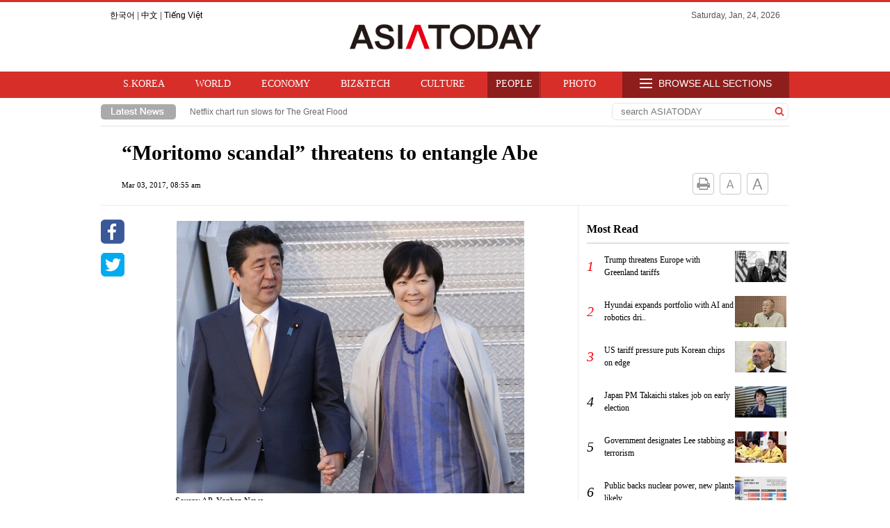

--- FILE ---
content_type: text/html; charset=utf-8
request_url: https://en.asiatoday.co.kr/view.php?key=20170302002109228
body_size: 27288
content:
<!DOCTYPE html PUBLIC "-//W3C//DTD XHTML 1.0 Transitional//EN" "https://www.w3.org/TR/xhtml1/DTD/xhtml1-transitional.dtd">
<html xmlns="https://www.w3.org/1999/xhtml" lang="en" xml:lang="en">
<head>

<!-- Global site tag (gtag.js) - Google Analytics -->
<script async src="https://www.googletagmanager.com/gtag/js?id=UA-39794859-1"></script>
<script>
  window.dataLayer = window.dataLayer || [];
  function gtag(){dataLayer.push(arguments);}
  gtag('js', new Date());

  gtag('config', 'UA-39794859-1');
</script>

<title>“Moritomo scandal” threatens to entangle Abe</title>
<link rel="shortcut icon" type="image/x-icon" href="https://img.asiatoday.co.kr/inc/favicon.ico" />
<meta http-equiv="Content-Type" content="text/html; charset=utf-8" />
<meta http-equiv="X-UA-Compatible" content="IE=Edge" />
<meta name="robots" content="all" />

<meta name="title" content="“Moritomo scandal” threatens to entangle Abe" />
<meta name="description" content="By AsiaToday reporter Kim Ye-jin - The cut-price land deal scandal involving private kindergarten Moritomo Gakuten, where Japanese prime minister‘s wi.." />
<meta name="news_keywords" content="Shinzo Abe, Akie Abe, Moritomo Gakuten, Yoshitada Konoike" />

<meta property="og:site_name" content="By AsiaToday reporter Kim Ye-jin - The cut-price land deal scandal involving private kindergarten Moritomo Gakuten, where Japanese prime minister‘s wi.." />
<meta property="og:type" content="article" />
<meta property="og:url" content="https://en.asiatoday.co.kr/view.php?key=20170302002109228" />
<meta property="og:title" content="“Moritomo scandal” threatens to entangle Abe" />
<meta property="og:description" content="By AsiaToday reporter Kim Ye-jin - The cut-price land deal scandal involving private kindergarten Moritomo Gakuten, where Japanese prime minister‘s wi.." />
<meta property="og:image" content="https://img.asiatoday.co.kr/file/2017y/03m/02d/20170302002109228_1505889674_1.jpg" />
<meta name="twitter:card" content="summary_large_image" />
<meta name="twitter:title" content="“Moritomo scandal” threatens to entangle Abe" />
<meta name="twitter:site" content="ASIATODAY" />
<meta name="twitter:creator" content="ASIATODAY" />
<meta name="twitter:description" content="By AsiaToday reporter Kim Ye-jin - The cut-price land deal scandal involving private kindergarten Moritomo Gakuten, where Japanese prime minister‘s wi.." />
<meta name="twitter:image" content="https://img.asiatoday.co.kr/file/2017y/03m/02d/20170302002109228_1505889674_1.jpg" />

<link rel="stylesheet" type="text/css" href="./css/guide.css?2" />
<link rel="stylesheet" type="text/css" href="./css/section.css?3" />

<link rel="apple-touch-icon-precomposed" href="https://img.asiatoday.co.kr/apple/iphone.png" />
<link rel="shortcut icon" type="image/x-icon" href="https://img.asiatoday.co.kr/inc/favicon.ico" />
<link rel="canonical" href="https://en.asiatoday.co.kr/view.php?key=20170302002109228" />

<script type="text/javascript" src="./js/jquery-1.10.2.min.js"></script>
<script type="text/javascript" src="./js/jquery.scrollUp.js"></script>
<script type="text/javascript" src="./js/common.js"></script>
<script type="text/javascript" src="./js/en_main.js"></script>

</head>

<body>

<div id="wrap">
    
		<div id="header"> 

		<!-- header_main_box -->
		<div class="header_main_box">
			<h1><a href="/"><img src="https://img.asiatoday.co.kr//atooen/image2017/en_asiatoday_logo.png" alt="ASIATODAY" /></a></h1>
			<p class="sl_menu_box"><a href="https://www.asiatoday.co.kr/" target="_blank">한국어</a> <span>|</span> <a href="https://cn.asiatoday.co.kr/" target="_blank">中文</a> <span>|</span> <a href="https://vn.asiatoday.co.kr/" target="_blank">Tiếng Việt </a></p>	
			<p class="dt_menu_box"><span>Saturday, Jan, 24, 2026</span>  </p>        
		</div>	
		<!-- //header_content_box -->
      
        <!-- navi -->
		<div id="navi">
			<div class="gnb_menu">
				<ul>
													<li><a href="/en_section.php?section=S.KOREA" >S.KOREA</a></li>
									<li><a href="/en_section.php?section=WORLD" >WORLD</a></li>
									<li><a href="/en_section.php?section=ECONOMY" >ECONOMY</a></li>
									<li><a href="/en_section.php?section=BIZ%26TECH" >BIZ&TECH</a></li>
									<li><a href="/en_section.php?section=CULTURE" >CULTURE</a></li>
									<li><a href="/en_section.php?section=PEOPLE" class="on">PEOPLE</a></li>
									<li><a href="/en_section.php?section=PHOTO" >PHOTO</a></li>
				       		    </ul>
       		    <p class="all_btn_gnb" onclick="gnbAction()"><span><img src="https://img.asiatoday.co.kr//atooen/image2017/all_gnb_icon.png" alt="menu all"></span> BROWSE ALL SECTIONS</p>
			</div>
			
			<!-- all menu -->
			<div class="gnb_all_menu">
				<dl>
									<dd><a href="/en_section.php?section=S.KOREA"><p class="tit fwb">S.KOREA</p></a>
											<a href="/en_sub_section.php?section=POLITICS"><p>POLITICS</p></a>
											<a href="/en_sub_section.php?section=SOCIAL+AFFAIRS"><p>SOCIAL AFFAIRS</p></a>
					       	   	        </dd>	
									<dd><a href="/en_section.php?section=WORLD"><p class="tit fwb">WORLD</p></a>
											<a href="/en_sub_section.php?section=CHINA"><p>CHINA</p></a>
											<a href="/en_sub_section.php?section=INDIA"><p>INDIA</p></a>
											<a href="/en_sub_section.php?section=OTHERS"><p>OTHERS</p></a>
					       	   	        </dd>	
									<dd><a href="/en_section.php?section=ECONOMY"><p class="tit fwb">ECONOMY</p></a>
					       	   	        </dd>	
									<dd><a href="/en_section.php?section=BIZ%26TECH"><p class="tit fwb">BIZ&TECH</p></a>
					       	   	        </dd>	
									<dd><a href="/en_section.php?section=CULTURE"><p class="tit fwb">CULTURE</p></a>
					       	   	        </dd>	
									<dd><a href="/en_section.php?section=PEOPLE"><p class="tit fwb">PEOPLE</p></a>
					       	   	        </dd>	
									<dd><a href="/en_section.php?section=PHOTO"><p class="tit fwb">PHOTO</p></a>
					       	   	        </dd>	
				       	   	    </dl>
       	   	    <div class="gnb_all_bottom">
       	   	        <p class="all_view"><a href="/view_all.php"><img src="https://img.asiatoday.co.kr//atooen/image2017/gnb_all_view.png" alt="View all" /></a></p>
       	   	        <p class="all_close" onclick="gnbAction()"><img src="https://img.asiatoday.co.kr//atooen/image2017/gnb_all_view_close.png" alt="View all" /></p>	
       	   	    </div>
       	   </div>
		</div> 
		<!-- //navi -->
		
        <div class="navi_bottom">
            <ul>
            	<li><img src="https://img.asiatoday.co.kr//atooen/image2017/l_news_icon.png" alt="Latest News Icon" /></li>
            	<li>
                    <div class="top_new_report_list">
						<p class="top_new_report_list_prev" style='top:0'><a href=""></a></p>
						<p class="top_new_report_list_next" style='top:25px'><a href=""></a></p>
					</div>
					<div class="top_new_report_dump">
								                <span link="/view.php?key=20260122002019176" title="PPP uneasy as insurrection frame gains ground" report_view="view"></span>
		                		                <span link="/view.php?key=20260122001901421" title="Netflix chart run slows for The Great Flood" report_view="view"></span>
		                		                <span link="/view.php?key=20260122001859551" title="Kim Seon-ho dives into multilingual role" report_view="view"></span>
		                		                <span link="/view.php?key=20260122001855435" title="Lee urges swift law change after KOSPI 5000" report_view="view"></span>
		                		                <span link="/view.php?key=20260122001848371" title="Lee vows harsh punishment for scam crimes" report_view="view"></span>
		                		                <span link="/view.php?key=20260122001846523" title="Jeong proposes party merger ahead of locals" report_view="view"></span>
		                		                <span link="/view.php?key=20260122001843434" title="Ruling party grows cautious on probe powers" report_view="view"></span>
		                		                <span link="/view.php?key=20260122001840372" title="Top prosecutors demoted after Daejang-dong backlash" report_view="view"></span>
		                		                <span link="/view.php?key=20260122001838051" title="Jang’s hunger strike rallies conservatives, Han sidelined" report_view="view"></span>
		                		                <span link="/view.php?key=20260122001835478" title="Year-end budget leaks widen to coast guard" report_view="view"></span>
		                	              	</div>
	              	<script type="text/javascript">
	              	$(function(){
	            		
	        			$('.top_new_report_list_prev a').attr('href',$('.top_new_report_dump span:eq(0)').attr('link'));
	        			$('.top_new_report_list_prev a').text($('.top_new_report_dump span:eq(0)').attr('title'));
	        			$('.top_new_report_list_next a').attr('href',$('.top_new_report_dump span:eq(1)').attr('link'));
	        			$('.top_new_report_list_next a').text($('.top_new_report_dump span:eq(1)').attr('title'));
	        			$('.top_new_report_dump span').attr('report_view','');
	        			$('.top_new_report_dump span:eq(1)').attr('report_view','view');
	        			
	        			setInterval(r, 4000);
	        			
	        			function r(){
	        				var s = 1000;
	        				$('.top_new_report_list_prev').animate({'top':'-25'}, s);
	        				$('.top_new_report_list_next').animate({'top':'0'}, s, function(){
	        					$('.top_new_report_list_prev').attr('class','top_new_report_list_standby');
	        					$('.top_new_report_list_next').attr('class','top_new_report_list_prev');
	        					$('.top_new_report_list_standby').attr('class','top_new_report_list_next');
	        					$('.top_new_report_list_next').css('top','25px');
	        					
	        					$("span[report_view='view']").attr('report_view','view_hold');
	        					$("span[report_view='view_hold']").next().attr('report_view','view');
	        					$("span[report_view='view_hold']").attr('report_view','');
	        					var l = $("span[report_view='view']").attr('link');
	        					var t = $("span[report_view='view']").attr('title');
	        					if(!l && !t){
	        						$('.top_new_report_dump span').attr('report_view','');
	        						$('.top_new_report_dump span:eq(0)').attr('report_view','view');
	        						l = $("span[report_view='view']").attr('link');
	        						t = $("span[report_view='view']").attr('title');	 
	        					}
	        					$('.top_new_report_list_next a').attr('href',l);
	        					$('.top_new_report_list_next a').text(t);
	        				});	
	        			}
	        		});
	              	</script>
            	</li>
            </ul>	
            <div class="search_box">
				<fieldset>
					<form name="formsearch" method="get" action="./en_search.php" onsubmit="doSearch(); return false">
						<input type="text" class="input_box" title="search ASIATODAY" name="sword" placeholder="search ASIATODAY" maxlength="40" />
						<a href="javascript:doSearch()"><img src="https://img.asiatoday.co.kr//atooen/image2017/btn_search.gif" class="input_btn" alt="search btn" /></a>
					</form>
				</fieldset>           	
            </div>
        </div>
       
	</div><!-- //header -->
	<div id="section">
        
		<div id="section_top_view">
			
			<div class="view_tit_box">
				<h2>“Moritomo scandal” threatens to entangle Abe</h2>	
				<p>Mar 03, 2017, 08:55 am</p>
				<div>
					<a href="javascript:GoPrint('20170302002109228');"><img src="https://img.asiatoday.co.kr//atooen/image2017/print.png" alt="print page" /></a>	
					<a href="javascript:setFontSize('-');"><img src="https://img.asiatoday.co.kr//atooen/image2017/small_font.png" alt="small font" /></a>
					<a href="javascript:setFontSize('+');"><img src="https://img.asiatoday.co.kr//atooen/image2017/big_font.png" alt="big font" /></a>                            
				</div>
			</div>
		</div>
		<!-- //section_top_view -->
		

		<div id="section_main">
			<!-- view_box -->
			<div class="view_box">
				<div class="sns_box">
					<p><a href="javascript:sendFaceBook('“Moritomo scandal” threatens to entangle Abe','https://en.asiatoday.co.kr/view.php?key=20170302002109228','20170302002109228')" title="Share on Facebook"><img src="https://img.asiatoday.co.kr//atooen/image2017/facebook_ico.png" alt="facebook share"/></a></p>	
					<p><a href="javascript:sendTwitter('“Moritomo scandal” threatens to entangle Abe','https://en.asiatoday.co.kr/view.php?key=20170302002109228')" title="Share on Twitter"><img src="https://img.asiatoday.co.kr//atooen/image2017/twitter_ico.png" alt="tweet share"/></a></p>
				<!-- <p><a href="javascript:sendMail('“Moritomo scandal” threatens to entangle Abe','By AsiaToday reporter Kim Ye-jin - The cut-price land deal scandal involving private kindergarten Moritomo Gakuten, where Japanese prime minister‘s wi..','https://en.asiatoday.co.kr/view.php?key=20170302002109228')" title="Share on Email"><img src="https://img.asiatoday.co.kr//atooen/image2017/mail_ico.png" alt="mail"/></a></p> -->
				</div>
			
				<!-- view_txt -->
				<div class="view_txt">
									
		        	<!-- news addon -->	
					<div class="news_bm" id="font"><!-- ADOPCONS--><!-- news_body --><table width="506" align="center" class="photo_Lsize" border="0" cellspacing="0" cellpadding="0"><tbody><tr bgcolor="#ffffff"><td><img width="500" class="photo_Lsize_img" id="newsimg" style="padding: 2px;" alt="" src="http://img.asiatoday.co.kr/file/2017y/03m/02d/20170302002109228_1505889674_1.jpg?1505889674" border="0"></td><td class="phototitle" style="display:none"></td><td class="hidephotocaption" style="display:none">0</td></tr><tr bgcolor="#ffffff"><td align="left" class="photocaption" style="padding:0 0 2px 0; font-size:9pt;" bgcolor="#ffffff">Source: AP, Yonhap News</td></tr></tbody></table><br/><div><br/></div><div>By AsiaToday reporter Kim Ye-jin - The cut-price land deal scandal involving private kindergarten Moritomo Gakuten, where Japanese prime minister's wife Akie Abe had served as honorary principal, is worsening. People are paying attention to whether the scandal will serve as a bigger obstacle to Shinzo Abe.&nbsp;</div><div><br/></div><div>Yoshitada Konoike, a member of the ruling Liberal Democratic Party (LDP) and member of the House of Councilors, told reporters Wednesday that he received 200,000 yen in donations from Moritomo Gakuen, reported the Yomiuri Shimbun and other local media outlets on Thursday.&nbsp;</div><div>&nbsp;</div><div>Konoike revealed that the school donated 200,000 yen in 2014 and 2015, citing a report on the political fund balance of 'The 2nd branch of electoral district of Hyogo Prefecture of Liberal Democratic Party'.</div><div><br/></div><div>The Yomiuri Shimbun said that the school had probably contacted Konoike seeking help to buy government-owned land at a discount. During the press conference, Konoike revealed that he will return the funds to the school.</div><div><br/></div><div>Moritomo Gakuen acquired a government-owned land in Osaka, aimed for an elementary school, for 134 million yen ($1.18 million), roughly 14% of its estimated value.</div><div><br/></div><div>The controversy is heating up even more as Konoike mentioned that he&nbsp;received something wrapped in paper that&nbsp;seemed money from Yasunori Kagoike, the head of Moritomo Gakuen, and his wife. Konoike said Yasunori Kagoike and his wife visited his office in the Diet members' building in April 2014 and&nbsp;asked for a favor.&nbsp;</div><div><br/></div><div>According to the Asahi Shimbun, Kagoike's wife handed him an envelope. Konoike refused to accept it, and said, "You are rude. Go back home!"</div><div><br/></div><div>With more reports questioning the possibility of bribery for a land deal, there is much attention to whether this scandal will affect Abe. The scandal intensified as Moritomo Gakuen was found to have sought donations purportedly to build a "Prime Minister Shinzo Abe memorial elementary school."</div><div>&nbsp;</div><div>Abe claimed that either he and his wife had nothing to do with the land deal. However, a new survey by the Nihon Keizai Shimbun revealed on Feb. 27 that support rate for Abe Cabinet fell to 60%, down 6% from January.&nbsp;</div><div><br/></div><!-- //news_body(new) --><!-- ADOPCONE--></div>					<!-- //news addon -->	   
				</div>
				<!-- //view_txt -->

						
				<div class="key_box">
				<span onclick="javascript:js_search('Shinzo Abe')">#Shinzo Abe</span>&nbsp;<span onclick="javascript:js_search('Akie Abe')">#Akie Abe</span>&nbsp;<span onclick="javascript:js_search('Moritomo Gakuten')">#Moritomo Gakuten</span>&nbsp;<span onclick="javascript:js_search('Yoshitada Konoike')">#Yoshitada Konoike</span>&nbsp;				<script type='text/javascript'>
				function js_search(keyword){
					location.href = '/en_search.php?sword='+keyword;
				}
				</script>
								</div>
		
				<div class="copy_box">
					<span>Copyright by Asiatoday</span>
				</div>
			</div>
			<!-- //view_box -->
		</div>
		<!-- //section_main -->
		
	
		<!-- section_aside -->
	    <div id="section_aside">

						<!-- most news -->
           	<div class="hot_news_box mt25">
                <h4>Most Read</h4>
                <dl>
                     		
	                <dd>
		            	<p class="nb"><i class="cor">1</i></p>
	                		                	<p class="txt"><a href="./view.php?key=20260118001614027">Trump threatens Europe with Greenland tariffs</a></p>
	                	<p class="thum"><a href="./view.php?key=20260118001614027"><img src="https://img.asiatoday.co.kr/webdata/content/2026y/01m/18d/20260118001614027_74_45.jpg?c=202601241903"></a></p>
	                		                </dd>
            	     		
	                <dd>
		            	<p class="nb"><i class="cor">2</i></p>
	                		                	<p class="txt"><a href="./view.php?key=20260119002007492">Hyundai expands portfolio with AI and robotics dri..</a></p>
	                	<p class="thum"><a href="./view.php?key=20260119002007492"><img src="https://img.asiatoday.co.kr/webdata/content/2026y/01m/19d/20260119002007492_74_45.jpg?c=202601241903"></a></p>
	                		                </dd>
            	     		
	                <dd>
		            	<p class="nb"><i class="cor">3</i></p>
	                		                	<p class="txt"><a href="./view.php?key=20260118002037233">US tariff pressure puts Korean chips on edge</a></p>
	                	<p class="thum"><a href="./view.php?key=20260118002037233"><img src="https://img.asiatoday.co.kr/webdata/content/2026y/01m/18d/20260118002037233_74_45.jpg?c=202601241903"></a></p>
	                		                </dd>
            	     		
	                <dd>
		            	<p class="nb"><i class="cor2">4</i></p>
	                		                	<p class="txt"><a href="./view.php?key=20260119002006033">Japan PM Takaichi stakes job on early election</a></p>
	                	<p class="thum"><a href="./view.php?key=20260119002006033"><img src="https://img.asiatoday.co.kr/webdata/content/2026y/01m/19d/20260119002006033_74_45.jpg?c=202601241903"></a></p>
	                		                </dd>
            	     		
	                <dd>
		            	<p class="nb"><i class="cor2">5</i></p>
	                		                	<p class="txt"><a href="./view.php?key=20260120002047447">Government designates Lee stabbing as terrorism</a></p>
	                	<p class="thum"><a href="./view.php?key=20260120002047447"><img src="https://img.asiatoday.co.kr/webdata/content/2026y/01m/20d/20260120002047447_74_45.jpg?c=202601241903"></a></p>
	                		                </dd>
            	     		
	                <dd>
		            	<p class="nb"><i class="cor2">6</i></p>
	                		                	<p class="txt"><a href="./view.php?key=20260121001846185">Public backs nuclear power, new plants likely</a></p>
	                	<p class="thum"><a href="./view.php?key=20260121001846185"><img src="https://img.asiatoday.co.kr/webdata/content/2026y/01m/21d/20260121001846185_74_45.jpg?c=202601241903"></a></p>
	                		                </dd>
            	     		
	                <dd>
		            	<p class="nb"><i class="cor2">7</i></p>
	                		                	<p class="txt"><a href="./view.php?key=20260121002013293">Korea to push strategic grant aid in AI</a></p>
	                	<p class="thum"><a href="./view.php?key=20260121002013293"><img src="https://img.asiatoday.co.kr/webdata/content/2026y/01m/21d/20260121002013293_74_45.jpg?c=202601241903"></a></p>
	                		                </dd>
            			
                </dl>
           </div>
           	<!-- //most news -->
  
			<!-- people -->
			<div class="today_focus_box mt25">
				<h4>PEOPLE<p><a href="./en_section.php?section=PEOPLE"><img src="https://img.asiatoday.co.kr/atooen/image2017/more.gif" alt="more" /></a></p></h4>
				<dl>		
					     
					<dt>
						<a href="./view.php?key=20171024000916144"><img src="https://img.asiatoday.co.kr/webdata/content/5a02667715526.jpeg" alt="people" /></a>
						<p><a href="./view.php?key=20171024000916144"> “Hallyu ban to be removed quickly”: Hopes of thaw in Seoul-Beijing ties</a></p>
					</dt>		
		            <dd><a href="./view.php?key=20171018001628569">·  “Efforts will be made to remove Hallyu ban quickly”</a></dd>
		            <dd><a href="./view.php?key=20170927002204056">· SK Group Chairman heads to Japan to soften “WD risk”</a></dd>
                </dl>
			</div>	
			<!-- //people -->
			
			<!-- photo news -->
           	<div class="photo_news_box mt25">
                <h4>PHOTO<p><a href="en_section.php?section=PHOTO"><img src="https://img.asiatoday.co.kr/atooen/image2017/more.gif" alt="more" /></a></p></h4>
                <dl>
                     	
	        		<dt><a href="view.php?key=20251205000935489"><img src="https://img.asiatoday.co.kr/webdata/content/2025y/12m/05d/20251205000935489_291_180.jpg?c=202601241910"  alt="" /><p><span>Jang Won-young shines as BVLGARI’s holiday muse</span></p></a></dt>	
	        		<dd><img class="img_selection" src="https://img.asiatoday.co.kr/webdata/content/2025y/12m/05d/20251205000935489_291_180.jpg?c=202601241910" data-title="Jang Won-young shines as BVLGARI’s holiday muse" data-src="https://img.asiatoday.co.kr/webdata/content/2025y/12m/05d/20251205000935489_291_180.jpg?c=202601241910" data-link="/view.php?key=20251205000935489" onclick="enterSpo($(this))" style="opacity:1" /></dd>
	        		<dd><img class="img_selection" src="https://img.asiatoday.co.kr/webdata/content/2025y/05m/16d/20250516000922023_291_180.jpg?c=202601241910" data-title="Moon Ga-young shines at Radiesse pop-up studio opening event" data-src="https://img.asiatoday.co.kr/webdata/content/2025y/05m/16d/20250516000922023_291_180.jpg?c=202601241910" data-link="/view.php?key=20250516000922023" onclick="enterSpo($(this))" /></dd>
	        		<dd><img class="img_selection" src="https://img.asiatoday.co.kr/webdata/content/2022y/11m/24d/20221124000846346_291_180.jpg?c=202601241910" data-title="IU attends 42nd Youngpyeong Awards ceremony" data-src="https://img.asiatoday.co.kr/webdata/content/2022y/11m/24d/20221124000846346_291_180.jpg?c=202601241910" data-link="/view.php?key=20221124000846346" onclick="enterSpo($(this))" /></dd>
	        		<dd><img class="img_selection" src="https://img.asiatoday.co.kr/webdata/content/2022y/10m/14d/20221014000939322_291_180.jpg?c=202601241910" data-title="NewJeans spotted at airport" data-src="https://img.asiatoday.co.kr/webdata/content/2022y/10m/14d/20221014000939322_291_180.jpg?c=202601241910" data-link="/view.php?key=20221014000939322" onclick="enterSpo($(this))" /></dd>
                </dl>
           	</div>
           	<!-- //photo news -->
           				
           	        	<!-- headline news -->
        	<div class="head_news_box mt25">
        		<h4>HEADLINE NEWS</h4>
	        	<ul>
	        		<li><a href="view.php?key=20260122002019176">PPP uneasy as insurrection frame gains ground</a></li>
		        						<li><a href="/view.php?key=20260122001901421">Netflix chart run slows for The Great Flood</a></li>
										<li><a href="/view.php?key=20260122001859551">Kim Seon-ho dives into multilingual role</a></li>
										<li><a href="/view.php?key=20260121001858197">Park Chan-wook warns of Korea film crisis</a></li>
						        	</ul>
        	</div>
        	<!-- //headline news -->
        	
		</div>
        <!-- //section_aside -->	
	</div>
	<!-- //section -->

    <div id="footer">
        <div class="footer_menu">
	        <div class="footer_menu_box">
	        <!-- all menu -->
				<dl>
        	   	        <dd>
        	   	        	   <a href="/en_section.php?section=S.KOREA"><p class="tit fwb">S.KOREA</p></a>
        	   	        	   <a href="/en_sub_section.php?section=POLITICS"><p>POLITICS</p></a>
        	   	        	   <a href="/en_sub_section.php?section=SOCIAL+AFFAIRS"><p>SOCIAL AFFAIRS</p></a>
        	   	        </dd>
        	   	        <dd>
        	   	            	<a href="/en_section.php?section=WORLD"><p class="tit fwb">WORLD</p></a>
        	   	        	   <a href="/en_sub_section.php?section=CHINA"><p>CHINA</p></a>
        	   	        	   <a href="/en_sub_section.php?section=INDIA"><p>INDIA</p></a>
        	   	        	   <a href="/en_sub_section.php?section=OTHERS"><p>OTHERS</p></a>
        	   	        </dd>
        	   	        <dd>
        	   	            	<a href="/en_section.php?section=ECONOMY"><p class="tit fwb">ECONOMY</p></a>
        	   	        	   <a href="/en_section.php?section=BIZ%26TECH"><p class="tit fwb">BIZ&amp;TECH</p></a>
        	   	        	   <a href="/en_section.php?section=CULTURE"><p class="tit fwb">CULTURE</p></a>
        	   	        </dd>
        	   	        <dd>
        	   	            	<a href="/en_section.php?section=PEOPLE"><p class="tit fwb">PEOPLE</p></a>
        	   	        	   <a href="/en_section.php?section=PHOTO"><p class="tit fwb">PHOTO</p></a>
        	   	        </dd>
        	   	    </dl>
       	   	    <ul>
	                <li><a href="https://en.asiatoday.co.kr/company/com_main.php" target="_blank">About Us</a></li>
	                <li><a href="https://www.asiatoday.co.kr/" target="_blank">한국어</a></li>
	                <li><a href="https://cn.asiatoday.co.kr/" target="_blank">中文</a></li>
	            </ul>
			</div>
			<!-- //footer_menu_box -->
		</div>
		
		<div class="footer_box">
			<ul>
				<li class="gap2"><img src="https://img.asiatoday.co.kr//atooen/images/en_asiatoday_logo.png" alt="asiatoday logo" /></li>
				<li class="gap">
					<p>Address : In-Young Bldg., 34, Uisadang-daero 1-gil, Yeongdeungpo-gu, Seoul</p>
	                <p>Copyright by ASIATODAY CO., LTD.  All rights resereved</p>
	            </li>
	        </ul>
	
		</div>
    </div><!-- //footer -->

</div><!-- wrap -->

<iframe src="https://www.asiatoday.co.kr/comm/_counter_check_nodb.php?key=20170302002109228" width=0 height=0 frameborder=0></iframe>

</body>
</html>


--- FILE ---
content_type: text/css
request_url: https://en.asiatoday.co.kr/css/guide.css?2
body_size: 12088
content:
@charset "utf-8";

/*====================*/
/*=== Reset Styles ===*/
/*====================*/
body {width:100%;font-family:Sans-serif, Georgia, Verdana, Arial;font-size:12px;color:#555;line-height:18px;border-collapse:collapse;-webkit-text-size-adjust:none;}
a:link, a:visited, a:hover, a:active {color:#000;text-decoration:none;}
html {overflow-y:scroll;}
html, body, h1, h2, h3, h4, h5, h6, div, p, blockquote, pre, code, address, ul, ol, li, dl, dt, dd, table, caption,  tbody, tfoot, thead, th, tr, td, form, fieldset, legend, hr, input, button, textarea, object, iframe, form, caption, select {margin:0;padding:0;}
h1, h2, h3, h4, h5, h6 {font-size:100%;}
dl, ul, ol {list-style:none;}
table {border-collapse:collapse;border-spacing:0;border:0;}
img, fieldset, abbr, button {border:none;}
img, input {border:0;padding:0;}
address, caption, cite, code, em {font-style:normal;font-weight:normal;}
input, select, textarea, button {color:#555;vertical-align:middle;font-family:Verdana, Sans-serif;}
caption, legend {width:0;height:0;padding:0px;margin:0px;visibility:hidden;font-size:0px;height:0px;line-height:0px;}
button::-moz-focus-inner {border:0;padding:0;}
button {background:transparent;overflow:visible;cursor:pointer;}
/*a:hover {color:#d72e2a;}*/

/* select guide */
.mauto {margin:0 auto;}
.fwb {font-weight:bold;}
.fl {float:left;}
.fr {float:right;}
.tac {text-align:center;}
.tar {text-align:right;}
.mt05 {margin-top:5px;}
.mt15 {margin-top:15px;}
.mt25 {margin-top:25px;}

/* guide  */
#wrap {width:100%;border-top:3px solid #d72e2a;}
#wrap #header {width:100%;height:180px;}
#wrap #navi {width:100%;height:38px;position:relative;background:#d72e2a;min-width:988px}
#wrap #section {width:990px;position:relative;margin:0 auto 10px auto;overflow:hidden;}
#wrap #section_main {width:668px;padding-right:18px;float:left;overflow:hidden;border-right:1px solid #ececec;display:inline-block}
#wrap #section_left {width:109px;margin-right:14px;float:left;}
#wrap #section_right {width:867px;float:left;position:relative}
#wrap #section_top {width:867px;padding-bottom:24px;border-bottom:1px solid #ececec;overflow:hidden;}
#wrap #section_sub {width:545px;padding-right:18px;float:left;border-right:1px solid #ececec;}
#wrap #section_top_view {width:930px;position:relative;padding:20px 30px;overflow:hidden;border-bottom:1px solid #ececec;}
#wrap #section_aside {width:303px;padding-bottom:20px;float:right;overflow:hidden;display:inline-block}
#wrap #footer {width:100%;overflow:hidden;clear:both;background:#f3f3f3;border-top:1px solid #e3e3e3;}

/* header UI */
.header_main_box {width:990px;margin:0 auto;height:100px;display:table;overflow:hidden;position:relative;}
.header_main_box h1 {width:100%;text-align:center;display:table-cell;vertical-align:middle;}
.header_main_box p {overflow:hidden;}
.header_main_box .sl_menu_box {position:absolute;top:10px;left:13px;}
.header_main_box .dt_menu_box {position:absolute;top:10px;right:13px;}

/* Main Menu */
.gnb_menu {width:990px;height:38px;position:absolute;z-index:2001;margin-right:-495px;top:0;right:50%;}
.gnb_menu ul {padding-left:10px;width:100%;height:100%;background-color:#d72e2a}
.gnb_menu ul li {float:left;padding:0 10px;font-size:14px;font-family:Microsoft san-serif;line-height:20px;}
.gnb_menu ul li a {display:block;color:#fff;height:30px;padding:8px 12px 0 12px;}
.gnb_menu ul li a:hover, .gnb_menu ul li a.on{color:#fff;background:url(https://img.asiatoday.co.kr/atooen/image2017/btn_over.png) right no-repeat;}
.gnb_menu ul li a.active {font-weight:bold;color:#fff;background:url(https://img.asiatoday.co.kr/atooen/image2017/btn_over.png) right no-repeat;}
.gnb_menu .all_btn_gnb {height:30px;padding:8px 25px 0 25px;position:absolute;top:0;right:0px;font-size:14px;color:#fff;background:#8e1e1c;cursor:pointer;}
.gnb_menu .all_btn_gnb span {position:relative;top:2px;padding-right:5px;}

/* Main all Menu */
.gnb_all_menu {width:988px;border:1px solid #e3e3e3;overflow:hidden;position:absolute;font-family:Microsoft san-serif;z-index:2000;margin-right:-495px;top:0;right:50%;opacity:0;display:none}
.gnb_all_menu dl {overflow:hidden;background:#fff;}
.gnb_all_menu dl dd {padding:10px 0 0 0;float:left;width:140px;height:110px;border-right:1px solid #e3e3e3;text-align:center;}
.gnb_all_menu dl dd:last-child {border:0}
.gnb_all_menu dl dd p {padding-bottom:10px;}
.gnb_all_menu dl dd p.tit {color:#000;}
.gnb_all_menu dl dd a {font-size:12px;color:#828282;}
.gnb_all_menu .gnb_all_bottom {width:998px;background:#f0f0f0;height:30px;position:relative;}
.gnb_all_menu .gnb_all_bottom .all_view {position:absolute;top:10px;left:20px}
.gnb_all_menu .gnb_all_bottom .all_close {position:absolute;top:0;right:10px;cursor:pointer}

.navi_bottom {width:990px;height:40px;margin:0 auto;overflow:hidden;position:relative;border-bottom:1px solid #e2e2e2;}
.navi_bottom ul {width:720px;padding-top:9px;}
.navi_bottom ul li {float:left;padding-right:10px}
.navi_bottom .search_box {position:absolute;top:7px;right:1px;}
.navi_bottom .search_box fieldset {padding:2px 0 1px 10px;border-radius:6px;border:1px solid #e5e5e5;position:relative;width:242px;height:20px}
.navi_bottom .search_box fieldset .input_box {width:220px;height:19px;border:0;position:absolute;top:2px;left:8px;padding:0 4px;box-sizing:border-box}
.navi_bottom .search_box fieldset .input_btn {width:18px;position:absolute;top:3px;right:3px}

/* sub title */
.sub_tit_box {width:109px;font-family:Verdana;}
.sub_tit_box h3 {font-size:20px;letter-spacing:-0.5px;font-weight:normal;color:#000;padding:35px 0 24px 0;border-bottom:8px solid #ececec;}
.sub_tit_box ul {overflow:hidden;padding-top:12px;}
.sub_tit_box ul li {padding:5px 0;}
.sub_tit_box ul li a {color:#717171;}
.sub_tit_box ul li a:hover {color:#d72e2a;}
.sub_tit_box ul li a.on {color:#d72e2a;font-weight:bold;letter-spacing:-0.5px;}

/* people */
.today_focus_box {position:relative;width:291px;padding-left:12px;overflow:hidden;display:none;}
.today_focus_box h4 {font-family:Georgia;font-size:16px;color:#000;font-weight:bold;}
.today_focus_box h4 p {float:right;position:relative;top:5px;}
.today_focus_box dl {width:291px;overflow:hidden;margin-top:6px;padding-top:8px;border-top:1px solid #dfdfdf;}
.today_focus_box dl dt {height:70px;padding:3px 0;font-family:Georgia}
.today_focus_box dl dt p{height:34px;overflow:hidden;margin-top:14px}
.today_focus_box dl dt a {font-size:14px;font-family:Georgia;}
.today_focus_box dl dt img {width:110px;height:62px;float:left;margin-right:10px;}
.today_focus_box dl dd {padding:3px 0;font-family:Verdana;overflow:hidden;white-space:nowrap;text-overflow:ellipsis;}

/* market */
.market_news_box {position:relative;width:291px;padding-left:12px;overflow:hidden;}
.market_news_box h4 {font-family:Georgia;font-size:16px;color:#000;font-weight:bold;}
.market_news_box ul {width:291px;padding-top:8px;overflow:hidden;margin-top:6px;border-top:1px solid #dfdfdf;font-family:Verdana;}
.market_news_box ul li {font-size:12px;padding:3px 0;overflow:hidden;white-space:nowrap;}
.market_news_box ul li p {width:125px;}
.market_news_box ul li p span {float:right;display:inline-block;width:52px;padding-left:15px;}
.market_news_box ul li p span.rs_up {color:#ff0000;}
.market_news_box ul li p span.rs_down {color:#0060ff;}

/* most read */
.hot_news_box {position:relative;width:291px;padding-left:12px;overflow:hidden;}
.hot_news_box h4 {font-family:Georgia;font-size:16px;color:#000;font-weight:bold;}
.hot_news_box dl {display:table;width:291px;padding-top:6px;overflow:hidden;margin-top:10px;border-top:2px solid #dfdfdf;}
.hot_news_box dl dd {width:100%;padding:10px 0;}
.hot_news_box dl dd a {display:table;}
.hot_news_box dl dd p {display:table-cell;vertical-align:middle;}
.hot_news_box dl dd p.nb {width:25px;font-family:calibri;font-size:20px;}
.hot_news_box dl dd p.txt {width:188px;font-size:12px;font-family:Verdana;color:#404040;}
.hot_news_box dl dd p.thum {width:78px;text-align:right;}
.hot_news_box dl dd p img {width:74px;height:45px;}
.hot_news_box dl dd p i.cor {color:#f10007;}
.hot_news_box dl dd p i.cor2 {color:#000}


/* PHOTO */
.photo_news_box {position:relative;width:291px;padding-left:12px;overflow:hidden; display:none;}
.photo_news_box h4 {font-family:Georgia;font-size:16px;color:#000;font-weight:bold;}
.photo_news_box h4 p {float:right;position:relative;top:5px;}
.photo_news_box dl {width:291px;padding-top:10px;overflow:hidden;margin-top:10px;border-top:1px solid #dfdfdf;font-family:Verdana;}
.photo_news_box dl dt {width:291px;height:180px;overflow:hidden;position:relative;} 
.photo_news_box dl dt img {width:291px;height:180px;}
.photo_news_box dl dt p {width:271px;height:69px;padding:0 10px;position:absolute;bottom:0;left:0;background:url(https://img.asiatoday.co.kr/atooen/image2017/photo_big_bg.png) no-repeat;}
.photo_news_box dl dt p span {font-size:14px;color:#fff;position:absolute;bottom:15px;}
.photo_news_box dl dd {width:71px;padding-bottom:15px;margin:3px 2px 0 0;float:left;}
.photo_news_box dl dd:last-child {margin-right:0;}
.photo_news_box dl dd:nth-child(3) {margin-right:3px;}
.photo_news_box dl dd img {width:71px;height:43px;cursor:pointer}

/* ENTERTAINMENT */
.enter_news_box {position:relative;width:291px;padding-left:12px;overflow:hidden;}
.enter_news_box h4 {font-family:Georgia;font-size:16px;color:#000;font-weight:bold;}
.enter_news_box h4 p {float:right;position:relative;top:5px;}
.enter_news_box ul {width:291px;padding-top:10px;overflow:hidden;margin-top:10px;border-top:1px solid #dfdfdf;font-family:Verdana;}
.enter_news_box ul li {width:137px;padding-bottom:15px;}
.enter_news_box ul li p {margin-top:5px;letter-spacing:-0.5px;overflow:hidden;height:33px}
.enter_news_box ul li img {width:137px;height:87px;}  


/* headline news */
.head_news_box {position:relative;width:291px;padding-left:12px;overflow:hidden;}
.head_news_box h4 {font-family:Georgia;font-size:16px;color:#000;font-weight:bold;}
.head_news_box ul {width:291px;overflow:hidden;margin-top:10px;border-top:1px solid #dfdfdf;font-family:Verdana;}
.head_news_box ul li {padding-left:10px;font-size:12px;line-height:16px;margin:14px 0;background:url(https://img.asiatoday.co.kr/atooen/image2017/dot.png) left center no-repeat;max-height:32px;overflow:hidden}


/* footer menu */
.footer_menu {width:100%;padding:25px 0 30px 0;background:#a7a7a7;}
.footer_menu .footer_menu_box {width:990px;margin:0 auto;position:relative;}
.footer_menu .footer_menu_box  dl {overflow:hidden;}
.footer_menu .footer_menu_box  dl dd {width:164px;padding:4px 0 0 18px;float:left;border-left:1px solid #d0d0d0;}
.footer_menu .footer_menu_box  dl dd a {color:#fff;}
.footer_menu .footer_menu_box  dl dd a p {padding-bottom:7px;}
.footer_menu .footer_menu_box  dl dd a p.tit {font-size:14px;font-family:Verdana;}
.footer_menu .footer_menu_box ul {position:absolute;top:-2px;right:10px;overflow:hidden;}
.footer_menu .footer_menu_box ul li {width:108px;height:32px;margin-bottom:8px;text-align:center;background:#838383;}
.footer_menu .footer_menu_box ul li a {font-size:12px;color:#fff;padding-top:6px;display:block;width:100%;height:100%}


/* footer */
.footer_box {width:990px;height:100px;margin:0 auto;} 
.footer_box ul {padding-top:30px;overflow:hidden;}
.footer_box ul li {float:left;}
.footer_box ul li p {font-size:11px;font-family:Verdana;}
.footer_box ul li.gap {border-left:1px solid #a1a1a1;padding-left:17px;}
.footer_box ul li.gap2 {padding:7px 20px 0 0;}
.footer_box ul li.gap2 img {width:155px;}

/* scrollUp */
#scrollUp {bottom: 20px;right: 20px;height: 38px; width: 38px; background: url(https://img.asiatoday.co.kr/atooen/image2017/top.png) no-repeat;}

#section:after {content:"";display:block;clear:both}
.rsection_fixed{position:fixed;right:auto;bottom:0}
.lsection_fixed{position:fixed;left:auto;bottom:0}
.rsection_absolute{position:absolute;right:0;bottom:0}
.lsection_absolute{position:absolute;left:0;bottom:0}

--- FILE ---
content_type: text/css
request_url: https://en.asiatoday.co.kr/css/section.css?3
body_size: 8237
content:
@charset "utf-8";

/* main top news */
.top_news {width:100%;margin:25px auto 0 auto;overflow:hidden;padding-bottom:25px;}
.top_news dl {overflow:hidden;}
.top_news dl dd {float:left;}
.top_news dl dd.mnews {width:362px;font-family:Georgia;margin-right:13px;}
.top_news dl dd.mnews img {width:362px;height:225px;}
.top_news dl dd.mnews h3 {padding:13px 0 14px 0;font-size:18px;line-height:24px;color:#000;font-weight:bold;}
.top_news dl dd.mnews p {font-size:12px;color:#242424;font-family:Verdana;}
.top_news dl dd.m_thumnews {width:293px;}
.top_news dl dd.m_thumnews li {clear:both;padding-bottom:14px;overflow:hidden;}
.top_news dl dd.m_thumnews li:last-child {padding-bottom:0;}
.top_news dl dd.m_thumnews li h4 {margin-bottom:10px;font-size:15px;line-height:18px;color:#000;font-weight:bold;letter-spacing:-0.5px;font-family:Georgia;overflow:hidden;height:36px}
.top_news dl dd.m_thumnews li img {width:109px;height:71px;float:left;margin-right:10px;}
.top_news dl dd.m_thumnews li p {overflow:hidden;line-height:17px;font-size:12px;color:#616161;font-family:Verdana;height:68px}

/* main news list */
.main_news_list {width:100%;}
.main_news_list dl {overflow:hidden;border-top:1px solid #ececec;}
.main_news_list dl dd {width:334px;height:414px;float:left;padding-top:20px;}
.main_news_list dl dd:last-child {border-right:0;}
.main_news_list dl dd h3 {width:320px;font-family:Georgia;font-size:16px;font-weight:bold;color:#ff0000;}
.main_news_list dl dd h3 a{color:#ff0000}
.main_news_list dl dd ul {width:320px;overflow:hidden;margin-top:18px;}
.main_news_list dl dd ul li {border-bottom:1px solid #ececec;}
.main_news_list dl dd ul li:last-child {border-bottom:0;}
.main_news_list dl dd ul li p {margin:10px 0;font-family:Georgia;font-size:15px;font-weight:bold;color:#000;height:36px;overflow:hidden}
.main_news_list dl dd ul li a img {width:320px;height:176px}

/* sub section top */
.sub_section_top_box {width:867px;overflow:hidden;}
.sub_section_top_box ul {padding-top:24px;}
.sub_section_top_box ul li {float:left;}
.sub_section_top_box ul li.thum {width:338px;}
.sub_section_top_box ul li.thum img {width:320px;height:200px;}
.sub_section_top_box ul li.cont {width:529px;}
.sub_section_top_box ul li h3 {font-size:24px;font-family:Georgia;color:#000;line-height:30px;max-height:60px;overflow:hidden}
.sub_section_top_box ul li p {height:120px;overflow:hidden;padding-top:23px;font-size:14px;font-family:Georgia;color:#000;line-height:24px;}
.sub_section_top_box dl {padding-top:24px;}
.sub_section_top_box dl dd {width:272px;height:217px;float:left;margin-right:25px;overflow:hidden;position:relative;}
.sub_section_top_box dl dd:nth-last-child(1) {margin-right:0;}
.sub_section_top_box dl dd img {width:272px;height:217px;}
.sub_section_top_box dl dd p {width:252px;height:48px;padding:13px 10px 0 10px;text-align:center;font-size:18px;font-family:Georgia;font-weight:bold;color:#fff;position:absolute;bottom:0;z-index:1000;background:url(https://img.asiatoday.co.kr/atooen/image2017/sub_top_bg.png) no-repeat;}

/* sub section list */
.sub_list {margin:10px 0;overflow:hidden;}
.sub_list h4 {font-size:16px;font-family:Calibri;font-weight:bold;color:#000;padding:15px 0 10px 0;border-bottom:1px solid #e2e2e2;}
.sub_list h4 span {color:#ff0000;}
.sub_list dl {width:100%;border-bottom:4px solid #e2e2e2;min-height:660px}
.sub_list dl.mb700px {margin-bottom:700px;}
.sub_list dl dd {padding:17px 0 17px 0;border-bottom:1px solid #ebebeb;overflow:hidden;}
.sub_list dl dd > div, .sub_list dl dd p {float:left;margin-right:15px;width:140px;height:100px;overflow:hidden}
.sub_list dl dd > div img, .sub_list dl dd p img{width:100%}
.sub_list dl dd ul {overflow:auto;}
.sub_list dl dd ul li h3, .sub_list dl dd ul li h3 a{font-size:19px;line-height:120%;font-family:Calibri;font-weight:bold;margin-bottom:5px;color:#000;letter-spacing:-0.5px;}
.sub_list dl dd ul li {font-family:Verdana;font-size:12px;line-height:125%;}
.sub_list dl dd ul li a {color:#616161;}
.sub_list dl dd ul li span {color:#ff0000;font-weight:bold}


/* sub section photo */
.sub_section_photo_box {width:867px;overflow:hidden;padding-bottom:20px;border-bottom:1px solid #e2e2e2;}
.sub_section_photo_box ul {padding-top:24px;overflow:hidden;}
.sub_section_photo_box ul li {float:left;width:272px;margin-right:25px;overflow:hidden;}
.sub_section_photo_box ul li > div{width:272px;height:170px;overflow:hidden}
.sub_section_photo_box ul li > p{}
.sub_section_photo_box ul li:nth-last-child(3n+1) {margin-right:0;}
.sub_section_photo_box ul li img {width:272px;height:170px;}
.sub_section_photo_box ul li p {width:100%;height:35px;padding:0 4px;font-size:16px;font-family:Georgia;color:#000;box-sizing:border-box;margin:10px 0;overflow:hidden}


/* page num */
.page_num {width:100%;padding:10px 0 20px 0;text-align:center;margin-top:10px;}
.page_num a {display:inline-block;margin:2px 2px;padding:4px 8px;font-family:Microsoft san-serif;font-size:16px;border:1px solid #dbdbdb;color:#9a9a9a;}
.page_num a.bb {position:relative;top:3px;}
.page_num a:hover {border:1px solid #000;color:#000;}
.page_num a.active {border:1px solid #000;color:#000;}

/* page not found */
.page_not_box {overflow:hidden;}
.page_not_box .tit {font-size:38px;padding:50px 0;text-align:center;font-family:Calibri;font-weight:bold;color:#000;}
.page_not_box .tit span {position:relative;top:14px;padding-right:10px;}
.page_not_box .tit span img {width:50px}
.page_not_box .txt {font-size:16px;padding:10px 0;font-family:Calibri;text-align:center}
.page_not_box .m_btn {padding:20px 0;text-align:center;}
.page_not_box .m_btn img {padding:0 5px;}


/* view */
.view_tit_box {width:100%;}
.view_tit_box h2 {font-size:30px;line-height:34px;font-family:Georgia;color:#000;}
.view_tit_box p {padding-top:20px;font-size:11px;font-family:Verdana;color:#000;}
.view_tit_box div {position:absolute;right:30px;bottom:10px;z-index:1000;}
.view_tit_box div img {padding-left:5px;}
.view_box {width:814px;padding:20px 0 0 53px;position:relative;}
.view_box .sns_box {position:absolute;left:0;top:20px;z-index:1000;}
.view_box .sns_box p {padding-bottom:13px;}
.view_box .view_txt {width:613px;padding-bottom:20px;}
.view_box .view_txt blockquote {border-left:8px solid #585858;font-family:Calibri;font-weight:300;font-size:20px;line-height:26px;color:#000;padding:10px 0 10px 10px;}
.view_box .view_txt blockquote span {position:relative;top:-2px;}
.view_box .view_txt p {font-family:Calibri;font-weight:300;font-size:20px;line-height:140%;color:#000;padding:10px 0;}
.view_box .view_txt table {margin:0 auto;}
.view_box .related_tit {width:613px;font-family:Calibri;font-size:16px;}
.view_box .related_tit h4 {font-weight:bold;padding-bottom:5px;}
.view_box .related_tit ul li {font-weight:300;padding:3px 0 5px 20px;}
.view_box .key_box {width:593px;margin:15px 0;padding:10px;border-top:1px solid #ececec;border-bottom:1px solid #ececec}
.view_box .key_box span {display:inline-block;background:#c9c9c9;padding:5px 8px;color:#000;cursor:pointer;margin-bottom:4px}
.view_box .copy_box {width:613px;margin-bottom:50px;text-align:right;color:#000;font-weight:bold;}
.view_txt .news_bm{padding-bottom:20px;font-family:Calibri;font-size:20px;color:#000;line-height:150%;}
.view_txt table .photocaption {font-family:Calibri;font-size:16px;line-height:18px;}

/* bottom icon */
.bottom_icon {width:100%;margin:20px 0;padding:10px 0;border-top:1px solid #000;text-align:right;}

.top_new_report{width:600px;height:34px}
.top_new_report *{font-size:14px;font-family:Malgun Gothic,sans-serif}
.top_new_report_title {float:left;margin:0;padding-top:2px;line-height:13px;margin-top:5px;}
.top_new_report_title span {color:#e65b3e;padding-right:5px;}
.top_new_report_list{float:left;width:550px;height:25px;overflow:hidden;position:relative;padding-top:2px;white-space:nowrap;text-overflow:ellipsis;margin-top:-2px}
.top_new_report_list p{line-height:25px;padding-left:10px;position:absolute;left:0;margin-top:1px}
.top_new_report_list p a {color:#6b6968;text-decoration:none}
.top_new_report_btn {float:left;margin-top:9px;margin-left:5px}
.top_new_report_dump{display:none}


--- FILE ---
content_type: application/javascript
request_url: https://en.asiatoday.co.kr/js/common.js
body_size: 3642
content:

$('html').click(function(e){
	if($(".gnb_all_menu").css('opacity') == 1 && !$(e.target).is(".gnb_all_menu dl dd, .gnb_all_bottom")){
		$(".gnb_all_menu").stop().animate({'top':10,'opacity':0}, 200, function(){ $(this).hide() });
	}
});

function gnbAction(){
	if($(".gnb_all_menu").css('opacity') == 0){
		$(".gnb_all_menu").stop().show().animate({'top':38,'opacity':1}, 200);
	}else{
		$(".gnb_all_menu").stop().animate({'top':10,'opacity':0}, 200, function(){ $(this).hide() });
	}
}

function setFontSize(type)
{
	var fs = $('.view_txt .news_bm').css('font-size');
	fs = fs.replace('px','');
	fs = parseInt(fs);
	var set_fs = type=='+' ? fs+1 : fs-1;
	
	if(set_fs < 18 || set_fs > 24) return false;
	
	$('.view_txt .news_bm').css('font-size',set_fs);
}

function sendMail(newstitle,newscontent,url) {
	window.open("mailto:receiver@example.com?subject="+encodeURIComponent(newstitle)+"&body="+encodeURIComponent(url)+"%0D%0A%0D%0A"+encodeURIComponent(newscontent), '_blank');
}

function GoPrint(key) {
	var url = "print.php?key="+key;
	winmet = window.open(url,"PRINT","left=100,top=100,width=740,height=600,tollbar=0,scrollbars=1,status=1,resizable=1");
}

function sendTwitter(stitle, surl) { 
	var wp = window.open("http://twitter.com/home?status="+encodeURIComponent(stitle)+" "+encodeURIComponent(surl),'twitter','width=600px,height=420px');
	if (wp) {
		wp.focus();
	}
} 
 
function sendFaceBook(stitle,surl) {
	var wp = window.open("http://www.facebook.com/sharer/sharer.php?u="+encodeURIComponent(surl)+"&t="+encodeURIComponent(stitle),'facebook','width=600px,height=420px');
	if (wp) {
		wp.focus();
	}
}


/*회사소개*/
function comover(val){
	for(i=1;i<=3;i++){
		document.getElementById("commain"+i).src="http://en.asiatoday.co.kr/images/company/company_main"+i+".jpg";
	}
	document.getElementById("commain"+val).src="http://en.asiatoday.co.kr/images/company/company_main"+val+"_on.jpg";
}
function comout(){
	for(i=1;i<=3;i++){
		document.getElementById("commain"+i).src="http://en.asiatoday.co.kr/images/company/company_main"+i+".jpg";
	}
}

/*Family Site*/
function family_select(obj){
	var web_link = '';
	switch(obj.value){
		case "atmain":
			web_link = "http://www.asiatoday.co.kr/";
			break;
		case "auto":
			web_link = "http://www.atooauto.co.kr/";
			break;
		case "atootv":
			web_link = "http://www.atootv.co.kr/";
			break;
		case "bizin":
			web_link = "http://www.businessinside.co.kr/";
			break;
		case "biz":
			web_link = "http://biz.asiatoday.co.kr/";
			break;
	}
	if(web_link){
		window.open(web_link, "_blank", "");
	}
}
/*Family Site*/

//$(function () {
//	$.scrollUp({
//        scrollName: 'scrollUp', 
//        scrollDistance: 300, // Distance from top/bottom before showing element (px)
//        scrollFrom: 'top', // 'top' or 'bottom'
//        scrollSpeed: 300, // Speed back to top (ms)
//        easingType: 'linear', // top easing (see http://easings.net/)
//        animation: 'fade', // Fade, slide, none
//        animationInSpeed: 200, // Animation in speed (ms)
//        animationOutSpeed: 200, // Animation out speed (ms)
//        scrollText: '<img src="https://img.asiatoday.co.kr/atooen/images/top.png">', // Text for element, can contain HTML
//        scrollTitle: false, // Set a custom <a> title if required. Defaults to scrollText
//        scrollImg: false, // Set true to use image
//        activeOverlay: false, // Set CSS color to display scrollUp active point, e.g '#00FFFF'
//        zIndex: 2147483647 // Z-Index for the overlay
//	});
//});

function doSearch(){
	var k = $('input[name="sword"]').val();
	k = $.trim(k);
	if(k != ''){
		formsearch.submit();
	}
}

--- FILE ---
content_type: application/javascript
request_url: https://en.asiatoday.co.kr/js/en_main.js
body_size: 655
content:
//photo 이미지 변환
function enterSpo(o){
	var a = o.attr('data-title');
	var b = o.attr('data-src');
	var c = o.attr('data-link');
	
	$(".img_selection").css('opacity',0.7);
	o.css('opacity',1);
	
	$(".photo_news_box dt img").attr("src",b);
	$(".photo_news_box dt img").attr("alt",a);
	$(".photo_news_box dt a").attr("href",c);
	$(".photo_news_box dt a p span").text(a);
}


$(document).ready(function(){
	$('.img_selection').mouseover(function(){
		$(this).css('opacity',1);
	}).mouseout(function(){
		var l = $(this).attr('data-link'); 
		if(l != $(".photo_news_box dt a").attr('href')) $(this).css('opacity',0.7);
	});
})
